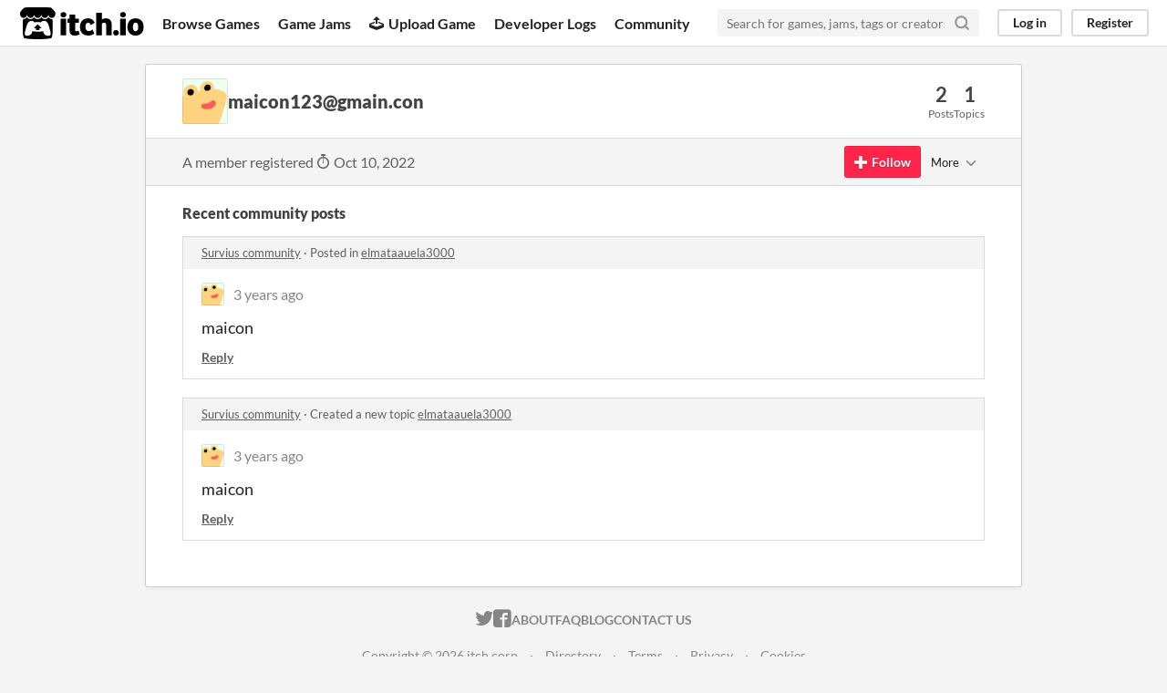

--- FILE ---
content_type: text/html
request_url: https://itch.io/profile/maicon123gmaincon
body_size: 3646
content:
<!DOCTYPE HTML><html lang="en"><head><meta charset="UTF-8"/><META name="GENERATOR" content="IBM HomePage Builder 2001 V5.0.0 for Windows"><meta name="msvalidate.01" content="3BB4D18369B9C21326AF7A99FCCC5A09" /><meta property="fb:app_id" content="537395183072744" /><title>maicon123@gmain.con - itch.io</title><meta name="csrf_token" value="WyJFcnFKIiwxNzY4OTgwNDY1LCJRY0todUNQVmNOaEZtSVciXQ==.WMZzUKdpEbxZYhMXYNduXA10t4Y=" /><meta property="og:title" content="maicon123@gmain.con"/><meta content="itch.io" property="og:site_name"/><meta content="4503599627724030" property="twitter:account_id"/><link href="https://maicon123gmaincon.itch.io" rel="canonical"/><link href="/static/manifest.json" rel="manifest"/><meta content="users/6773483" name="itch:path"/><meta content="width=device-width, initial-scale=1" name="viewport"/><meta content="#FA5C5C" name="theme-color"/><link href="https://static.itch.io/main.css?1768785863" rel="stylesheet"/><script type="text/javascript">if (!window.location.hostname.match(/localhost/)) {      window.dataLayer = window.dataLayer || [];
      function gtag(){dataLayer.push(arguments);}
      gtag('js', new Date());
      gtag('config', "G-36R7NPBMLS", {});
      (function(d, t, s, m) {
        s = d.createElement(t);
        s.src = "https:\/\/www.googletagmanager.com\/gtag\/js?id=G-36R7NPBMLS";
        s.async = 1;
        m = d.getElementsByTagName(t)[0];
        m.parentNode.insertBefore(s, m);
      })(document, "script");
      }</script><script type="text/javascript">window.itchio_translations_url = 'https://static.itch.io/translations';</script><script src="https://static.itch.io/lib.min.js?1768785863" type="text/javascript"></script><script src="https://static.itch.io/bundle.min.js?1768785863" type="text/javascript"></script><script defer src="https://static.itch.io/react.min.js?1768785863" type="text/javascript"></script><script src="https://static.itch.io/community.min.js?1768785863" type="text/javascript"></script><script type="text/javascript">I.current_user = null;</script></head><body data-host="itch.io" data-page_name="community.profile" class="locale_en layout_widget responsive"><div id="header_5146290" class="header_widget base_widget"><a class="skip_to_main" href="#maincontent">Skip to main content</a><div class="primary_header"><h1 class="title" title="itch.io - indie game hosting marketplace"><a title="itch.io - indie game hosting marketplace" href="/" class="header_logo"><span class="visually_hidden">itch.io</span><img class="full_logo" width="775" alt="itch.io logo &amp; title" src="https://static.itch.io/images/logo-black-new.svg" height="199"/><img class="minimal_logo" width="262" alt="itch.io logo" src="https://static.itch.io/images/itchio-textless-black.svg" height="235"/></a></h1><div class="header_buttons"><a href="/games" class="header_button browse_btn" data-label="browse">Browse Games</a><a href="/jams" class="header_button jams_btn" data-label="jams">Game Jams</a><a href="/developers" class="header_button developers_btn" data-label="developers"><span aria-hidden="true" class="icon icon-upload"></span>Upload Game</a><a href="/devlogs" class="header_button devlogs_btn" data-label="devlogs">Developer Logs</a><a href="/community" class="header_button community.home_btn" data-label="community.home">Community</a></div><form class="game_search" action="/search"><input name="q" type="text" placeholder="Search for games, jams, tags or creators" required="required" class="search_input"/><button class="submit_btn" aria-label="Search"><svg role="img" viewBox="0 0 24 24" width="18" height="18" stroke-width="3" fill="none" stroke-linecap="round" stroke="currentColor" aria-hidden stroke-linejoin="round" version="1.1" class="svgicon icon_search"><circle cx="11" cy="11" r="8"></circle><line x1="21" y1="21" x2="16.65" y2="16.65"></line></svg></button></form><div id="user_panel_1832588" class="user_panel_widget base_widget"><a data-label="log_in" href="/login" class="panel_button" data-register_action="header">Log in</a><a data-label="register" href="/register" class="panel_button register_button" data-register_action="header">Register</a></div></div><div class="header_dropdown" data-target="browse"><a href="/games/store">Indie game store</a><a href="/games/free">Free games</a><a href="/games/fun">Fun games</a><a href="/games/tag-horror">Horror games</a><div class="divider"></div><a href="/tools">Game development</a><a href="/game-assets">Assets</a><a href="/comics">Comics</a><div class="divider"></div><a href="/sales">Sales</a><a href="/bundles">Bundles</a><div class="divider"></div><a href="/jobs">Jobs</a><div class="divider"></div><a href="/tags">Tags</a><a href="/game-development/engines">Game Engines</a></div></div><div class="main"><div class="inner_column"><div id="community_profile_2200847" class="community_profile_page page_widget base_widget"><div id="tabbed_header_8412156" class="tabbed_header_widget base_widget"><div class="stat_header_widget"><div class="text_container"><div class="avatar" style="background-image: url(&#039;/static/images/frog-gold.png&#039;)"></div><h2>maicon123@gmain.con</h2></div><div class="stats_container"><div class="stat_box"><div class="stat_value">2</div><div class="stat_label">Posts</div></div><div class="stat_box"><div class="stat_value">1</div><div class="stat_label">Topics</div></div></div></div></div><div class="sub_header"><div class="user_data">A member registered <abbr title="10 October 2022 @ 20:40 UTC"><span aria-hidden="true" class="icon icon-stopwatch"></span> Oct 10, 2022</abbr></div><div id="follow_button_2034974" class="follow_button_widget base_widget"></div><div id="filter_picker_4882727" class="filter_picker_widget base_widget"><button class="filter_value"><span class="value_label">More</span><svg role="img" viewBox="0 0 24 24" width="18" height="18" stroke-width="2" fill="none" stroke-linecap="round" stroke="currentColor" aria-hidden stroke-linejoin="round" version="1.1" class="svgicon icon_down_tick2"><polyline points="6 9 12 15 18 9"></polyline></svg></button><div class="filter_popup"><div class="filter_options"><div class="filter_option"><form method="post" action="/blocks" class="block_form" onsubmit="return confirm(&#039;You will no longer see this accounts posts and receive notifications from them.&#039;)"><input type="hidden" name="csrf_token" value="WyJFcnFKIiwxNzY4OTgwNDY1LCJRY0todUNQVmNOaEZtSVciXQ==.WMZzUKdpEbxZYhMXYNduXA10t4Y=" /><input value="6773483" name="blocked_user_id" type="hidden"/><input value="block" name="action" type="hidden"/><button class="button small">Block account</button></form></div></div></div></div></div><div class="padded"><div id="user_links_8424813" class="user_links user_links_widget base_widget"></div><div class="recent_posts"><h3>Recent community posts</h3><div class="topic_post_row"><div class="topic_title"><a href="#">Survius community</a><span> · </span>Posted in <a href="/t/2412053/elmataauela3000">elmataauela3000</a></div><div id="community_post_list_7008682" class="community_post_list_widget base_widget"><div data-post="{&quot;id&quot;:6759238,&quot;user_id&quot;:6773483}" id="post-6759238" class="community_post"><div id="first-post" class="post_anchor"></div><div id="last-post" class="post_anchor"></div><div class="post_grid"><a class="avatar_container" href="/profile/maicon123gmaincon"><div class="post_avatar" style="background-image: url(/static/images/frog-gold.png)"></div></a><div class="post_header"><span class="post_author"><a href="/profile/maicon123gmaincon">maicon123@gmain.con</a></span><span class="post_date" title="2022-10-10 20:42:49"><a href="/post/6759238">3 years ago</a></span></div><div class="post_content"><div class="post_body user_formatted" dir="auto"><p>maicon</p></div><div class="post_footer"><a href="/login" class="post_action reply_btn" data-register_action="community_reply">Reply</a></div></div></div></div><script id="vote_counts_tpl" type="text/template"><% if (up_score > 0) { %><span class="upvotes">(+{{up_score}})</span><% } %><% if (down_score > 0) { %><span class="downvotes">(-{{down_score}})</span><% } %></script></div></div><div class="topic_post_row"><div class="topic_title"><a href="#">Survius community</a><span> · </span>Created a new topic <a href="/t/2412053/elmataauela3000">elmataauela3000</a></div><div id="community_post_list_3887729" class="community_post_list_widget base_widget"><div data-post="{&quot;id&quot;:6759236,&quot;user_id&quot;:6773483}" id="post-6759236" class="community_post"><div id="first-post" class="post_anchor"></div><div id="last-post" class="post_anchor"></div><div class="post_grid"><a class="avatar_container" href="/profile/maicon123gmaincon"><div class="post_avatar" style="background-image: url(/static/images/frog-gold.png)"></div></a><div class="post_header"><span class="post_author"><a href="/profile/maicon123gmaincon">maicon123@gmain.con</a></span><span class="post_date" title="2022-10-10 20:42:26"><a href="/t/2412053/elmataauela3000">3 years ago</a></span></div><div class="post_content"><div class="post_body user_formatted" dir="auto"><p><em><del><strong></strong></del></em>maicon</p></div><div class="post_footer"><a href="/login" class="post_action reply_btn" data-register_action="community_reply">Reply</a></div></div></div></div><script id="vote_counts_tpl" type="text/template"><% if (up_score > 0) { %><span class="upvotes">(+{{up_score}})</span><% } %><% if (down_score > 0) { %><span class="downvotes">(-{{down_score}})</span><% } %></script></div></div></div></div></div></div></div><div class="footer"><div class="primary"><div class="social"><a href="https://twitter.com/itchio"><span aria-hidden="true" class="icon icon-twitter"></span><span class="screenreader_only">itch.io on Twitter</span></a><a href="https://www.facebook.com/itchiogames"><span aria-hidden="true" class="icon icon-facebook"></span><span class="screenreader_only">itch.io on Facebook</span></a></div><a href="/docs/general/about">About</a><a href="/docs/general/faq">FAQ</a><a href="/blog">Blog</a><a href="/support">Contact us</a></div><div class="secondary"><span class="copyright">Copyright © 2026 itch corp</span><span class="spacer"> · </span><a href="/directory">Directory</a><span class="spacer"> · </span><a href="/docs/legal/terms" rel="nofollow">Terms</a><span class="spacer"> · </span><a href="/docs/legal/privacy-policy" rel="nofollow">Privacy</a><span class="spacer"> · </span><a href="/docs/legal/cookie-policy" rel="nofollow">Cookies</a></div></div><script id="loading_lightbox_tpl" type="text/template"><div class="lightbox loading_lightbox" aria-live="polite"><div class="loader_outer"><div class="loader_label">Loading</div><div class="loader_bar"><div class="loader_bar_slider"></div></div></div></div></script><script type="text/javascript">I.libs.react.done(function(){ReactDOM.render(R.FollowButton({"name":"maicon123@gmain.con","user_id":6773483,"login_url":"\/login","show_name":false,"follow_data":{"source":"community_profile"}}),$('#follow_button_2034974')[0]);});init_UserLinks('#user_links_8424813', null);init_CommunityProfile('#community_profile_2200847', {"report_url":"\/post\/:post_id\/report"});init_Header('#header_5146290', {"autocomplete_props":{"autocomplete_url":"\/autocomplete","search_url":"\/search","i18n":{"search":"Search","search_placeholder":"Search for games, jams, tags or creators"},"ca_source":25,"ca_types":{"game":1,"featured_tag":7,"jam":4,"browse_facet":8}}});
I.setup_page();</script></body></html>